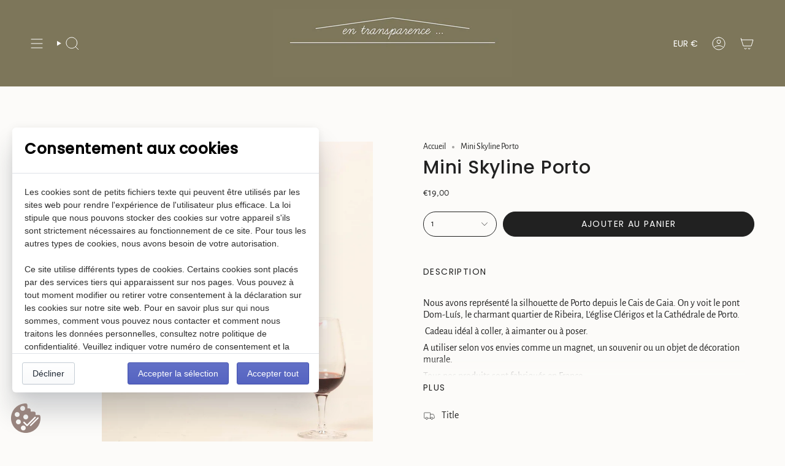

--- FILE ---
content_type: text/html; charset=utf-8
request_url: https://entransparence.fr/products/mini-skyline-porto?section_id=api-product-grid-item
body_size: 800
content:
<div id="shopify-section-api-product-grid-item" class="shopify-section">

<div data-api-content>
<div
    class="grid-item product-item  product-item--centered product-item--outer-text product-item--has-quickbuy "
    id="product-item--api-product-grid-item-8664832606532"
    data-grid-item
    
  >
    <div class="product-item__image double__image" data-product-image>
      <a
        class="product-link"
        href="/products/mini-skyline-porto"
        aria-label="Mini Skyline Porto"
        data-product-link="/products/mini-skyline-porto"
      ><div class="product-item__bg" data-product-image-default><figure class="image-wrapper image-wrapper--cover lazy-image lazy-image--backfill is-loading" style="--aspect-ratio: 1;" data-aos="img-in"
  data-aos-delay="||itemAnimationDelay||"
  data-aos-duration="800"
  data-aos-anchor="||itemAnimationAnchor||"
  data-aos-easing="ease-out-quart"><img src="//entransparence.fr/cdn/shop/files/porto-noir-mini.jpg?crop=center&amp;height=1332&amp;v=1695749627&amp;width=1332" alt="Mini skyline Porto - The line " width="1332" height="1332" loading="eager" srcset="//entransparence.fr/cdn/shop/files/porto-noir-mini.jpg?v=1695749627&amp;width=136 136w, //entransparence.fr/cdn/shop/files/porto-noir-mini.jpg?v=1695749627&amp;width=160 160w, //entransparence.fr/cdn/shop/files/porto-noir-mini.jpg?v=1695749627&amp;width=180 180w, //entransparence.fr/cdn/shop/files/porto-noir-mini.jpg?v=1695749627&amp;width=220 220w, //entransparence.fr/cdn/shop/files/porto-noir-mini.jpg?v=1695749627&amp;width=254 254w, //entransparence.fr/cdn/shop/files/porto-noir-mini.jpg?v=1695749627&amp;width=284 284w, //entransparence.fr/cdn/shop/files/porto-noir-mini.jpg?v=1695749627&amp;width=292 292w, //entransparence.fr/cdn/shop/files/porto-noir-mini.jpg?v=1695749627&amp;width=320 320w, //entransparence.fr/cdn/shop/files/porto-noir-mini.jpg?v=1695749627&amp;width=480 480w, //entransparence.fr/cdn/shop/files/porto-noir-mini.jpg?v=1695749627&amp;width=528 528w, //entransparence.fr/cdn/shop/files/porto-noir-mini.jpg?v=1695749627&amp;width=640 640w, //entransparence.fr/cdn/shop/files/porto-noir-mini.jpg?v=1695749627&amp;width=720 720w, //entransparence.fr/cdn/shop/files/porto-noir-mini.jpg?v=1695749627&amp;width=960 960w, //entransparence.fr/cdn/shop/files/porto-noir-mini.jpg?v=1695749627&amp;width=1080 1080w, //entransparence.fr/cdn/shop/files/porto-noir-mini.jpg?v=1695749627&amp;width=1296 1296w" sizes="500px" fetchpriority="high" class=" fit-cover is-loading ">
</figure>

&nbsp;</div><hover-images class="product-item__bg__under">
              <div class="product-item__bg__slider" data-hover-slider><div
                    class="product-item__bg__slide"
                    
                    data-hover-slide-touch
                  ><figure class="image-wrapper image-wrapper--cover lazy-image lazy-image--backfill is-loading" style="--aspect-ratio: 1;"><img src="//entransparence.fr/cdn/shop/files/porto-noir-mini.jpg?crop=center&amp;height=1332&amp;v=1695749627&amp;width=1332" alt="Mini skyline Porto - The line " width="1332" height="1332" loading="lazy" srcset="//entransparence.fr/cdn/shop/files/porto-noir-mini.jpg?v=1695749627&amp;width=136 136w, //entransparence.fr/cdn/shop/files/porto-noir-mini.jpg?v=1695749627&amp;width=160 160w, //entransparence.fr/cdn/shop/files/porto-noir-mini.jpg?v=1695749627&amp;width=180 180w, //entransparence.fr/cdn/shop/files/porto-noir-mini.jpg?v=1695749627&amp;width=220 220w, //entransparence.fr/cdn/shop/files/porto-noir-mini.jpg?v=1695749627&amp;width=254 254w, //entransparence.fr/cdn/shop/files/porto-noir-mini.jpg?v=1695749627&amp;width=284 284w, //entransparence.fr/cdn/shop/files/porto-noir-mini.jpg?v=1695749627&amp;width=292 292w, //entransparence.fr/cdn/shop/files/porto-noir-mini.jpg?v=1695749627&amp;width=320 320w, //entransparence.fr/cdn/shop/files/porto-noir-mini.jpg?v=1695749627&amp;width=480 480w, //entransparence.fr/cdn/shop/files/porto-noir-mini.jpg?v=1695749627&amp;width=528 528w, //entransparence.fr/cdn/shop/files/porto-noir-mini.jpg?v=1695749627&amp;width=640 640w, //entransparence.fr/cdn/shop/files/porto-noir-mini.jpg?v=1695749627&amp;width=720 720w, //entransparence.fr/cdn/shop/files/porto-noir-mini.jpg?v=1695749627&amp;width=960 960w, //entransparence.fr/cdn/shop/files/porto-noir-mini.jpg?v=1695749627&amp;width=1080 1080w, //entransparence.fr/cdn/shop/files/porto-noir-mini.jpg?v=1695749627&amp;width=1296 1296w" sizes="500px" fetchpriority="high" class=" fit-cover is-loading ">
</figure>
</div><div
                    class="product-item__bg__slide"
                    
                      data-hover-slide
                    
                    data-hover-slide-touch
                  ><figure class="image-wrapper image-wrapper--cover lazy-image lazy-image--backfill is-loading" style="--aspect-ratio: 1;"><img src="//entransparence.fr/cdn/shop/files/porto-noir-mini_1_9e13cdcd-c208-4653-8d9b-36bc89c9f032.jpg?crop=center&amp;height=1332&amp;v=1695749629&amp;width=1332" alt="Mini skyline Porto - The line " width="1332" height="1332" loading="lazy" srcset="//entransparence.fr/cdn/shop/files/porto-noir-mini_1_9e13cdcd-c208-4653-8d9b-36bc89c9f032.jpg?v=1695749629&amp;width=136 136w, //entransparence.fr/cdn/shop/files/porto-noir-mini_1_9e13cdcd-c208-4653-8d9b-36bc89c9f032.jpg?v=1695749629&amp;width=160 160w, //entransparence.fr/cdn/shop/files/porto-noir-mini_1_9e13cdcd-c208-4653-8d9b-36bc89c9f032.jpg?v=1695749629&amp;width=180 180w, //entransparence.fr/cdn/shop/files/porto-noir-mini_1_9e13cdcd-c208-4653-8d9b-36bc89c9f032.jpg?v=1695749629&amp;width=220 220w, //entransparence.fr/cdn/shop/files/porto-noir-mini_1_9e13cdcd-c208-4653-8d9b-36bc89c9f032.jpg?v=1695749629&amp;width=254 254w, //entransparence.fr/cdn/shop/files/porto-noir-mini_1_9e13cdcd-c208-4653-8d9b-36bc89c9f032.jpg?v=1695749629&amp;width=284 284w, //entransparence.fr/cdn/shop/files/porto-noir-mini_1_9e13cdcd-c208-4653-8d9b-36bc89c9f032.jpg?v=1695749629&amp;width=292 292w, //entransparence.fr/cdn/shop/files/porto-noir-mini_1_9e13cdcd-c208-4653-8d9b-36bc89c9f032.jpg?v=1695749629&amp;width=320 320w, //entransparence.fr/cdn/shop/files/porto-noir-mini_1_9e13cdcd-c208-4653-8d9b-36bc89c9f032.jpg?v=1695749629&amp;width=480 480w, //entransparence.fr/cdn/shop/files/porto-noir-mini_1_9e13cdcd-c208-4653-8d9b-36bc89c9f032.jpg?v=1695749629&amp;width=528 528w, //entransparence.fr/cdn/shop/files/porto-noir-mini_1_9e13cdcd-c208-4653-8d9b-36bc89c9f032.jpg?v=1695749629&amp;width=640 640w, //entransparence.fr/cdn/shop/files/porto-noir-mini_1_9e13cdcd-c208-4653-8d9b-36bc89c9f032.jpg?v=1695749629&amp;width=720 720w, //entransparence.fr/cdn/shop/files/porto-noir-mini_1_9e13cdcd-c208-4653-8d9b-36bc89c9f032.jpg?v=1695749629&amp;width=960 960w, //entransparence.fr/cdn/shop/files/porto-noir-mini_1_9e13cdcd-c208-4653-8d9b-36bc89c9f032.jpg?v=1695749629&amp;width=1080 1080w, //entransparence.fr/cdn/shop/files/porto-noir-mini_1_9e13cdcd-c208-4653-8d9b-36bc89c9f032.jpg?v=1695749629&amp;width=1296 1296w" sizes="500px" fetchpriority="high" class=" fit-cover is-loading ">
</figure>
</div></div>
            </hover-images></a>

      <quick-add-product>
      <div class="quick-add__holder" data-quick-add-holder="8664832606532"><form method="post" action="/cart/add" id="ProductForm--api-product-grid-item-8664832606532" accept-charset="UTF-8" class="shopify-product-form" enctype="multipart/form-data"><input type="hidden" name="form_type" value="product" /><input type="hidden" name="utf8" value="✓" /><input type="hidden" name="id" value="47135350554948"><button class="quick-add__button caps--link"
              type="submit"
              name="add"
              aria-label="Ajout rapide"
              data-add-to-cart
            >
              <span class="btn__text">Ajout rapide
</span>
              <span class="btn__plus"></span>
              <span class="btn__added">&nbsp;</span>
              <span class="btn__loader">
                <svg height="18" width="18" class="svg-loader">
                  <circle r="7" cx="9" cy="9" />
                  <circle stroke-dasharray="87.96459430051421 87.96459430051421" r="7" cx="9" cy="9" />
                </svg>
              </span>
              <span class="btn__error" data-message-error>&nbsp;</span>
            </button><input type="hidden" name="product-id" value="8664832606532" /><input type="hidden" name="section-id" value="api-product-grid-item" /></form></div>
    </quick-add-product>
    </div>

    <div
      class="product-information"
      style="--swatch-size: var(--swatch-size-filters);"
      data-product-information
    >
      <div class="product-item__info body-medium">
        <a class="product-link" href="/products/mini-skyline-porto" data-product-link="/products/mini-skyline-porto">
          <p class="product-item__title">Mini Skyline Porto</p>

          <div class="product-item__price__holder"><div class="product-item__price" data-product-price>
<span class="price">
  
    <span class="new-price">
      
€19,00
</span>
    
  
</span>
</div>
          </div>
        </a></div>
    </div>
  </div></div></div>